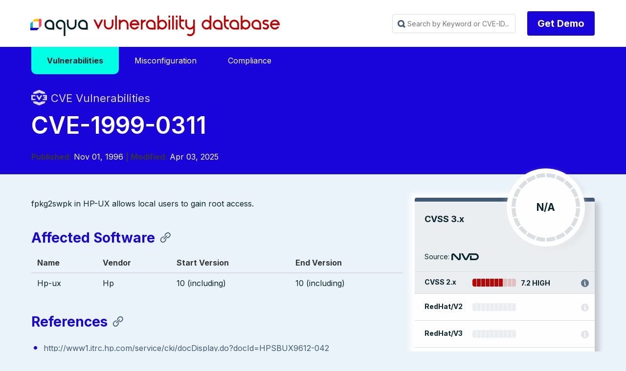

--- FILE ---
content_type: text/html
request_url: https://avd.aquasec.com/nvd/1999/cve-1999-0311/
body_size: 2274
content:
<!doctype html><html lang=en-us><head><meta charset=UTF-8><meta name=viewport content="width=device-width,initial-scale=1"><link rel="shortcut icon" href=/favicon.ico><link rel=icon type=image/png href=/favicon_192x192.png sizes=192x192><link rel=apple-touch-icon sizes=180x180 href=/apple-touch-icon-180x180.png><meta http-equiv=X-UA-Compatible content="IE=edge"><title>CVE-1999-0311 | Vulnerability Database | Aqua Security</title>
<meta name=description content="CVE-1999-0311 Vulnerability, Severity 0 N/A, "><meta property="og:title" content="CVE-1999-0311 | Vulnerability Database | Aqua Security"><meta property="og:site_name" content="Aqua Vulnerability Database"><meta property="og:description" content="CVE-1999-0311 Vulnerability, Severity 0 N/A, "><link rel=stylesheet href=/css/avdblank.min.css><link rel=stylesheet href=/css/syntax.css><link rel=stylesheet href=https://maxst.icons8.com/vue-static/landings/line-awesome/font-awesome-line-awesome/css/all.min.css><script type=text/javascript src=/js/avdblank.js></script><script type=text/javascript src=/js/iac.js></script><script async src="https://www.googletagmanager.com/gtag/js?id=G-C5LEECC0J5"></script><script>window.dataLayer=window.dataLayer||[];function gtag(){dataLayer.push(arguments)}gtag("js",new Date),gtag("config","G-C5LEECC0J5")</script><div class=avd_header_wrap><div class=header_navbar_wrap><nav class=navbar><div class="container is-small"><div class=navbar-brand><a class="navbar-item logo" href=https://avd.aquasec.com/ title="Aqua Vulnerability Database">Aqua Vulnerability Database</a><div role=button tabindex=0 class="navbar-burger burger"><span></span><span></span><span></span></div></div><div id=main-navigation-navbar class=navbar-menu><div class=navbar-start></div><div class=navbar-end><div class=navbar-item><div id=fastSearch class=search_box_wrap><input id=searchInput class=avd_header_search placeholder="Search by Keyword or CVE-ID..." tabindex=0><div class="content search_results_list_wrap"><ul id=search_results_list></ul></div></div></div><div class=navbar-item><div class="field is-grouped"><p class=control><a href=https://www.aquasec.com/demo/ target=_blank class="button is-primary type_btn">Get Demo</a></p></div></div></div></div></div></nav></div></div><div class="avd_hero_wrap animatable"><div class="hero header_wrap is-primary"><div class=hero-body><div class="clearboth container"><div><div class="clearboth container main-menu"><div class=dropdown><a href=/nvd><span class="dropbtn active">Vulnerabilities</span></a></div><div class=dropdown><a href=/misconfig><span class=dropbtn>Misconfiguration</span></a></div><div class=dropdown><a href=/compliance><span class=dropbtn>Compliance</span></a></div></div></div><div class=header_title_wrap><div class="page_pretitle with_icon nvd fadeInUp">CVE Vulnerabilities</div><h1 class="title page_title fadeInUp animationDelay_1">CVE-1999-0311</h1><span class=pagetitle_metaitem><strong>Published:</strong> Nov 01, 1996</span>
<span class=pagetitle_metaitem><strong>| Modified:</strong> Apr 03, 2025</span></div></div></div></div></div><div class="section avdcve_wrap animatable"><div class="clearboth container"><div class="columns is-multiline reverse-columns"><div class="column is-4-desktop is-6-tablet is-12-mobile fadeInUp animationDelay_5"><div class=avdcve_sidebar_wrap><div class="avd_sidebar_widget avdcve_scores_wrap"><div class="avdcve_scores_cvss cvss_0"><div class=large_score_wrap><div class=large_score_name>CVSS 3.x</div><div class=large_score_gauge_wrap><div class=large_score_gague><div class=score_gague_content><div class=score_value></div><div class=score_label>N/A</div></div><div class=score_bg></div></div></div><div class=large_score_source>Source:<div class="icon_source source_nvd">NVD</div></div></div><div class="score_bar score_bar_7"><div class=score_bar_name>CVSS 2.x</div><div class=score_bar_image></div><div class=score_bar_label>7.2 HIGH</div><div class="score_bar_vector with_tooltip" data-toggle=tooltip data-placement=top data-title=AV:L/AC:L/Au:N/C:C/I:C/A:C>AV:L/AC:L/Au:N/C:C/I:C/A:C</div></div></div><div class=avdcve_scores_additional><div class="score_bar redhat score_bar_0"><div class=score_bar_name>RedHat/V2</div><div class=score_bar_image></div><div class=score_bar_label></div><div class="score_bar_vector without_tooltip"></div></div><div class="score_bar redhat score_bar_0"><div class=score_bar_name>RedHat/V3</div><div class=score_bar_image></div><div class=score_bar_label></div><div class="score_bar_vector without_tooltip"></div></div><div class="score_bar ubuntu"><div class=score_bar_name>Ubuntu</div><div class=score_bar_image></div><div class=score_bar_label></div><div class="score_bar_vector without_tooltip"></div></div></div></div><div class="avd_sidebar_widget avdcve_info_wrap"><div class=sidebar_widget_title>Vulnerability-free packages from our partners</div><a style=display:inline-flex;flex-direction:column;align-items:center;text-decoration:none;color:inherit;padding:1em href=https://root.io target=_blank class="projectLink fadeInUp animationDelay_6"><img src=/svg/rootio.svg alt="root.io logo">
</a><a style=display:inline-flex;flex-direction:column;align-items:center;text-decoration:none;color:inherit;padding:1em href=https://minimus.io target=_blank class="projectLink fadeInUp animationDelay_6"><img src=/svg/minimusio.svg alt="minimus.io logo">
</a><a style=display:inline-flex;flex-direction:column;align-items:center;text-decoration:none;color:inherit;padding:1em href=https://echo.ai target=_blank class="projectLink fadeInUp animationDelay_6"><img src=/svg/echoai.svg alt="echo.ai logo"></a></div><div class="avd_sidebar_widget avdcve_info_wrap"><div class=sidebar_widget_title>Additional information</div><table class="table sidebar_links_table"><tr><th>NVD</th><td><a href=https://nvd.nist.gov/vuln/detail/CVE-1999-0311>https://nvd.nist.gov/vuln/detail/CVE-1999-0311</a></td></tr><tr><th>CWE</th><td><a href=https://cwe.mitre.org/data/definitions/NVD-Other.html>https://cwe.mitre.org/data/definitions/NVD-Other.html</a></td></tr></table></div></div></div><div class="column is-8-desktop is-6-tablet is-12-mobile fadeInUp animationDelay_4"><div class="vulnerability_content_wrap fadeInUp"><div class="content vulnerability_content"><p>fpkg2swpk in HP-UX allows local users to gain root access.</p><a name=affected-software></a><h3 id=affected-software>Affected Software</h3><table><thead><tr><th>Name</th><th>Vendor</th><th>Start Version</th><th>End Version</th></tr></thead><tbody><tr><td>Hp-ux</td><td>Hp</td><td>10 (including)</td><td>10 (including)</td></tr></tbody></table><a name=references></a><h3 id=references>References</h3><ul><li><a href="http://www1.itrc.hp.com/service/cki/docDisplay.do?docId=HPSBUX9612-042">http://www1.itrc.hp.com/service/cki/docDisplay.do?docId=HPSBUX9612-042</a></li><li><a href="http://www1.itrc.hp.com/service/cki/docDisplay.do?docId=HPSBUX9612-042">http://www1.itrc.hp.com/service/cki/docDisplay.do?docId=HPSBUX9612-042</a></li></ul></div></div></div></div></div></div><section class="avd_footer_wrap animatable"><div class=section><div class=container><div class="columns is-multiline"><div class="column is-7 fadeInUp animationDelay_2"><a class=footer_logo href=https://www.aquasec.com title="Aqua Container Security" target=_blank>Aqua Container Security</a><div class=footer_blurb>Aqua Security is the largest pure-play cloud native security company, providing customers the freedom to innovate and run their businesses with minimal friction. The Aqua Cloud Native Security Platform provides prevention, detection, and response automation across the entire application lifecycle to secure the build, secure cloud infrastructure and secure running workloads wherever they are deployed.</div><div class=footer_copyright>Copyright &copy; 2026 Aqua Security Software Ltd. &nbsp; <a href=https://www.aquasec.com/privacy/ target=_blank>Privacy Policy</a> | <a href=https://www.aquasec.com/terms-of-use/ target=_blank>Terms of Use</a></div></div><div class="column is-5 social_links_column fadeInUp animationDelay_3"><div class=social_links_wrap><a href=https://www.facebook.com/AquaSecTeam class="social_link facebook" target=_blank title=facebook></a><a href=https://twitter.com/AquaSecTeam class="social_link twitter" target=_blank title=twitter></a><a href=https://www.linkedin.com/company/aquasecteam class="social_link linkedin" target=_blank title=linkedin></a><a href=https://www.youtube.com/channel/UCLstqAtOx2t0xy8YaYMjkWg class="social_link youtube" target=_blank title=youtube></a><a href=https://github.com/aquasecurity class="social_link git" target=_blank title=git></a></div></div></div></div></div></section></body><script src=https://avd.aquasec.com/js/fastsearch.js></script><script src=https://avd.aquasec.com/js/meilisearch.js></script></html>